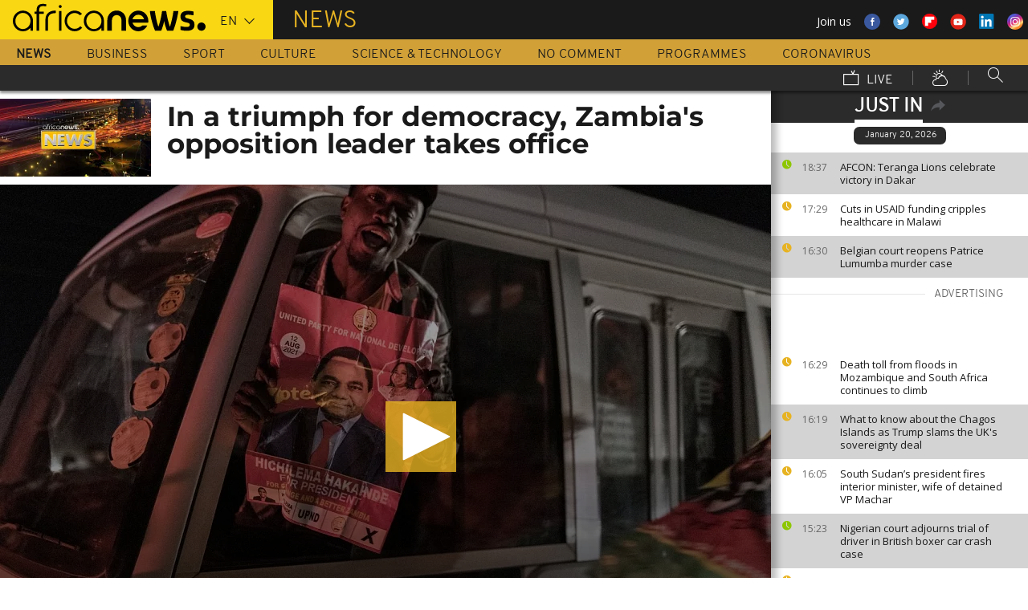

--- FILE ---
content_type: text/html; charset=UTF-8
request_url: https://www.africanews.com/just-in.json?before=1768930644&articleId=2863762
body_size: -266
content:
    <div>
                    </div>
